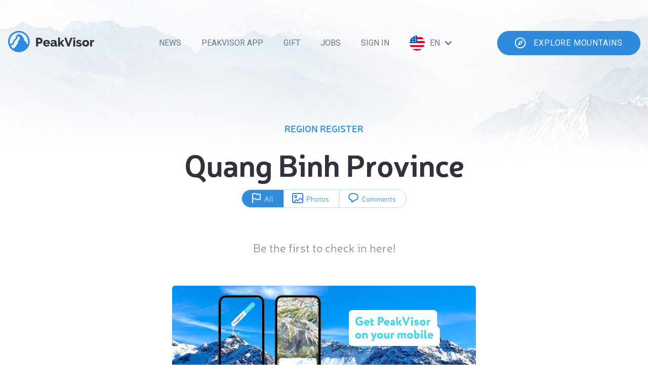

--- FILE ---
content_type: text/html; charset=utf-8
request_url: https://peakvisor.com/adm/quang-binh-province/register.html
body_size: 3034
content:
<!DOCTYPE html><html lang=""><head><!-- Google tag (gtag.js) --><script>window.dataLayer = window.dataLayer || [];
        function gtag(){dataLayer.push(arguments);}
        gtag('js', new Date());
        gtag('set', 'content_group', 'regionRegister');
        gtag('config', 'G-3T95HWT8TX');</script><script defer="defer" src="https://www.googletagmanager.com/gtag/js?id=G-3T95HWT8TX"></script><title>Region Register</title><meta http-equiv="Content-Type" content="text/html; charset=UTF-8"><link rel="shortcut icon" type="image/x-icon" href="/favicon.ico"><meta name="robots" content="noindex"><meta name="copyright" content="Routes Software SRL"><meta name="application-name" content="PeakVisor"><meta http-equiv="Cache-Control" content="public"><meta http-equiv="Cache-Control" content="no-store"><meta http-equiv="Cache-Control" content="max-age=34700"><meta name="viewport" content="width=device-width,initial-scale=1,maximum-scale=1,minimum-scale=1,minimal-ui"><link rel="canonical" href="register.html"><link rel="stylesheet" href="/assets/regionRegister.css?v=87d440540a155b491a24"></head><body><div id="cookies-eu-banner" style="display: none;">We use necessary cookies to make the website work, also they are used to understand site usage and make improvements. <button id="cookies-eu-accept">Accept</button> <button id="cookies-eu-reject">Reject</button></div><script type="text/javascript">console.log('Data: ', {"itemType":"adm","timezones":[],"items":[],"name":"quang binh province","counters":{"feeds":0,"photos":0,"comments":0}});</script><div class="blur"></div><div class="container"><header class="header"><div class="wrapper"><div class="header__inn"><a href="/" class="header__logo"><img src="/img/logo.svg" alt="PeakVisor"></a><div class="header__burger js-mobile-menu"></div><div class="header__controls"><div class="header__navigation"><div class="nav"><div class="nav__block"><div class="nav__link"><a href="/en/news.html" class="nav__link-text">News</a></div></div><div class="nav__block"><a href="/tostore" class="tostore"></a><div class="nav__link"><div data-remodal-target="remodal-app" class="nav__link-text">PeakVisor APP</div></div></div><div class="nav__block"><div class="nav__link"><a href="/gift_en" class="nav__link-text">Gift</a></div></div><div class="nav__block"><div class="nav__link"><a href="/jobs" class="nav__link-text">Jobs</a></div></div><div class="nav__block"><div class="nav__link"><a href="/login.html" class="nav__link-text signin">Sign In</a></div></div><div class="nav__block nav__block_langs"><div class="nav__link nav__link_sub js-nav-link-sub"><div class="nav__link-icn"><svg class="icn icn_flag_us"><use xlink:href="/assets/symbol-defs.svg?v=87d440540a155b491a24#icn_flag_us"></use></svg></div><div class="nav__link-text">en</div><div class="nav__link-arrow"><svg class="icn icn_dd-arrow"><use xlink:href="/assets/symbol-defs.svg?v=87d440540a155b491a24#icn_dd-arrow"></use></svg></div></div><div class="nav__block-dd"><a href="/index_2_en.html" class="nav__block-dd-link"><span class="nav__block-dd-link-icn"><svg class="icn icn_flag_gb"><use xlink:href="/assets/symbol-defs.svg?v=87d440540a155b491a24#icn_flag_gb"></use></svg></span>English </a><a href="/index_2_es.html" class="nav__block-dd-link"><span class="nav__block-dd-link-icn"><svg class="icn icn_flag_es"><use xlink:href="/assets/symbol-defs.svg?v=87d440540a155b491a24#icn_flag_es"></use></svg></span>Español </a><a href="/index_2_fr.html" class="nav__block-dd-link"><span class="nav__block-dd-link-icn"><svg class="icn icn_flag_fr"><use xlink:href="/assets/symbol-defs.svg?v=87d440540a155b491a24#icn_flag_fr"></use></svg></span>Français </a><a href="/index_2_de.html" class="nav__block-dd-link"><span class="nav__block-dd-link-icn"><svg class="icn icn_flag_de"><use xlink:href="/assets/symbol-defs.svg?v=87d440540a155b491a24#icn_flag_de"></use></svg></span>Deutsch </a><a href="/index_2_it.html" class="nav__block-dd-link"><span class="nav__block-dd-link-icn"><svg class="icn icn_flag_it"><use xlink:href="/assets/symbol-defs.svg?v=87d440540a155b491a24#icn_flag_it"></use></svg></span>Italiano </a><a href="/index_2_pt.html" class="nav__block-dd-link"><span class="nav__block-dd-link-icn"><svg class="icn icn_flag_pt"><use xlink:href="/assets/symbol-defs.svg?v=87d440540a155b491a24#icn_flag_pt"></use></svg></span>Português </a><a href="/index_2_ru.html" class="nav__block-dd-link"><span class="nav__block-dd-link-icn"><svg class="icn icn_flag_ru"><use xlink:href="/assets/symbol-defs.svg?v=87d440540a155b491a24#icn_flag_ru"></use></svg></span>Русский </a><a href="/index_2_cn.html" class="nav__block-dd-link"><span class="nav__block-dd-link-icn"><svg class="icn icn_flag_cn"><use xlink:href="/assets/symbol-defs.svg?v=87d440540a155b491a24#icn_flag_cn"></use></svg></span>中文 </a><a href="/index_2_jp.html" class="nav__block-dd-link"><span class="nav__block-dd-link-icn"><svg class="icn icn_flag_jp"><use xlink:href="/assets/symbol-defs.svg?v=87d440540a155b491a24#icn_flag_jp"></use></svg></span>日本語 </a><a href="/index_2_ko.html" class="nav__block-dd-link"><span class="nav__block-dd-link-icn"><svg class="icn icn_flag_ko"><use xlink:href="/assets/symbol-defs.svg?v=87d440540a155b491a24#icn_flag_ko"></use></svg></span>한국어 </a><a href="/index_2_ko.html" class="nav__block-dd-link"><span class="nav__block-dd-link-icn"><svg class="icn icn_flag_pl"><use xlink:href="/assets/symbol-defs.svg?v=87d440540a155b491a24#icn_flag_pl"></use></svg></span>Polsku</a></div></div></div></div><div class="header__explore-btn"><a href="/panorama-selector.html" class="btn explore-btn"><div class="btn__icn"><svg class="icn icn_explore"><use xlink:href="/assets/symbol-defs.svg?v=87d440540a155b491a24#icn_explore"></use></svg></div><div class="btn__text">explore mountains</div></a></div></div></div></div></header><div class="register-container"><header class="title"><h3>region register</h3><a href="/adm/quang-binh-province.html"><h1>quang binh province</h1></a><div class="counter-container"><div id="all" class="counter active" style="border-left-radius: 30px"><div class="icn_counter_checkins"><svg class="icn_counter" width="24px" height="24px" stroke="#2D8ADC"><use xlink:href="/assets/symbol-defs.svg#icn_counter_checkins"></use></svg></div><div class="counter-label"><p class="counter-label-name">All</p><p id="value_counter_checkins"></p></div></div><div id="photos" class="counter"><div class="icn_counter_images"><svg class="icn_counter" width="24px" height="24px" stroke="#2D8ADC"><use xlink:href="/assets/symbol-defs.svg#icn_counter_images"></use></svg></div><div class="counter-label"><p class="counter-label-name">Photos</p><p id="value_counter_photos"></p></div></div><div id="comments" class="counter" style="border-right-radius: 30px"><div class="icn_counter_comments"><svg class="icn_counter" width="24px" height="24px" stroke="#2D8ADC"><use xlink:href="/assets/symbol-defs.svg#icn_counter_comments"></use></svg></div><div class="counter-label"><p class="counter-label-name">Comments</p><p id="value_counter_comments"></p></div></div></div></header><section class="feeds"></section><footer></footer></div><div class="intext__banner" style="background-image: url(&quot;/img/peakvisor_banner_blog_2@3x.jpg&quot;);"><a href="/tostore" class="tostore"></a> <span data-remodal-target="remodal-app" class="sidebar-store-link m-default"></span> <a onclick="gtag('event', 'install', {type: 'ios'});" href="https://itunes.apple.com/us/app/peakvisor/id1187259191" target="_blank" class="sidebar-store-link m-ios" sl-processed="1"></a> <a onclick="gtag('event', 'install', {type: 'android'});" href="https://play.google.com/store/apps/details?id=tips.routes.peakvisor" target="_blank" class="sidebar-store-link m-android" sl-processed="1"></a></div><footer class="footer"><div class="wrapper"><div class="footer__inn"><div class="footer__head"><div class="footer__col"><a href="/" class="footer__logo"><img src="/img/logo.svg" alt="PeakVisor"></a></div><div class="footer__col"><form novalidate="novalidate" class="footer__form js-subscription-form"><div class="footer__form-label"><div class="footer__label">Subscribe to news:</div></div><div class="footer__form-control"><div class="input footer__form-control-input"><input data-error="Enter valid mail address please" placeholder="Your email address" type="email" class="input__input js-input"></div><button class="footer__form-control-button"><svg class="icn icn_arrow-right"><use xlink:href="/assets/symbol-defs.svg?v=87d440540a155b491a24#icn_arrow-right"></use></svg></button></div></form></div><div class="footer__col"><div class="footer__subcol"><div class="footer__label">Latest news:</div></div><div class="footer__subcol"><div class="footer__news"><a href="/en/news/avalanche-bulletins-on-the-map.html" class="footer__news-item"><span class="footer__news-title">Avalanche Bulletins Are Now on the Map (and yes, we’re still scared of them)</span> <span class="footer__news-date">22 January 2026</span> </a><a href="/en/news/fall-2025-usa.html" class="footer__news-item"><span class="footer__news-title">Fall Foliage in the U.S.A</span> <span class="footer__news-date">29 September 2025</span> </a><a href="/en/news/fall-2025.html" class="footer__news-item"><span class="footer__news-title">An Ode to Autumn</span> <span class="footer__news-date">24 September 2025</span></a></div></div></div></div><div class="footer__foot"><div class="footer__col"><div class="footer__copy">Routes Software SRL © 2024</div></div><div class="footer__col"><div class="footer__soc-buttons"><a href="#" class="footer__soc-buttons-item footer__soc-buttons-item_inst"></a> <a href="#" class="footer__soc-buttons-item footer__soc-buttons-item_fb"></a> <a href="#" class="footer__soc-buttons-item footer__soc-buttons-item_tw"></a></div></div><div class="footer__col"><a href="mailto:peakvisor@routes.tips" class="footer__mail">peakvisor@routes.tips</a></div></div></div></div></footer></div><div class="remodal m-app" data-remodal-id="remodal-app" data-remodal-options="hashTracking: false"><div data-remodal-action="close" class="remodal__close"></div><div class="popup-app"><div class="popup-picture"></div><div class="popup-app__upper-block"><div class="popup-app__title">PeakVisor for iOS and Android</div><div class="popup-app__description">Be a superhero of outdoor navigation with state-of-the-art 3D maps and mountain identification in the palm of your hand!</div></div><div class="popup-app__lower-block"><div class="popup-app__btns"><a onclick="gtag('event', 'install', 'ios');" href="https://itunes.apple.com/se/app/peakvisor/id1187259191" target="_blank" class="popup-app__btn m-ios"></a> <a onclick="gtag('event', 'install', 'android');" href="https://play.google.com/store/apps/details?id=tips.routes.peakvisor" target="_blank" class="popup-app__btn m-android"></a></div><div class="popup-app__qr-container"><img class="popup-app__qr" src="/assets/img/qr_code_peakvisor.svg"><div class="popup-app__qr-description">Scan the QR code to download PeakVisor mobile app</div></div></div></div></div><script type="text/javascript">window.data = {"itemType":"adm","timezones":[],"items":[],"name":"quang binh province","counters":{"feeds":0,"photos":0,"comments":0}};
    window.pageCanonical = "quang-binh-province";
    window.pageType = "adm";</script><script defer="defer" type="text/javascript" src="/assets/jquery.min.js"></script><script defer="defer" type="text/javascript" src="/assets/regionRegister.js?v=87d440540a155b491a24"></script><script src="https://rawcdn.githack.com/Alex-D/Cookies-EU-banner/2.0.0/dist/cookies-eu-banner.min.js"></script><script>new CookiesEuBanner(function () {
        console.log('Cookies accepted');
        gtag('event', 'cookiesAccept');
    });</script></body></html>